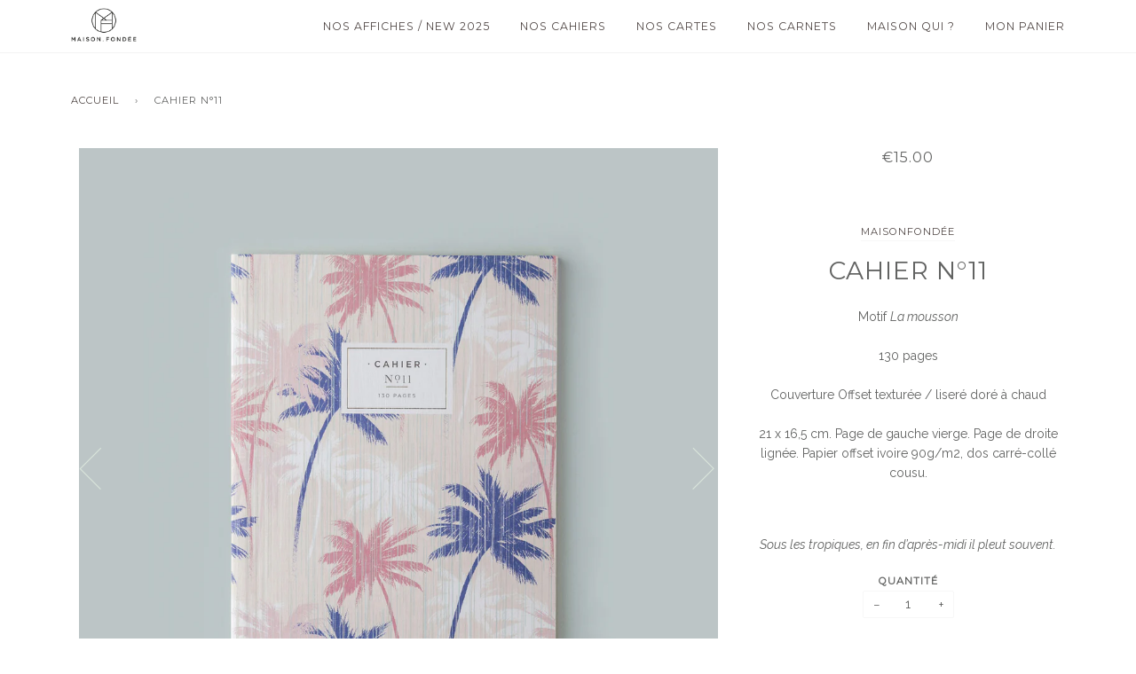

--- FILE ---
content_type: text/html; charset=utf-8
request_url: https://maisonfondee.net/products/cahier-n-11
body_size: 14524
content:
<!doctype html>
<!--[if lt IE 7]><html class="no-js lt-ie9 lt-ie8 lt-ie7" lang="en"> <![endif]-->
<!--[if IE 7]><html class="no-js lt-ie9 lt-ie8" lang="en"> <![endif]-->
<!--[if IE 8]><html class="no-js lt-ie9" lang="en"> <![endif]-->
<!--[if IE 9 ]><html class="ie9 no-js"> <![endif]-->
<!--[if (gt IE 9)|!(IE)]><!--> <html class="no-js"> <!--<![endif]-->
<head>

  <!-- ======================= Pipeline Theme V3.0 ========================= -->
  <meta charset="utf-8">
  <meta http-equiv="X-UA-Compatible" content="IE=edge,chrome=1">

  
    <link rel="shortcut icon" href="//maisonfondee.net/cdn/shop/files/LOGO-MSNFNDblanc_32x32.png?v=1613704653" type="image/png">
  

  <!-- Title and description ================================================ -->
  <title>
  Cahier N°11 &ndash; maisonfondée
  </title>

  
  <meta name="description" content="Motif La mousson - 130 pages - Couverture Offset texturée / liseré doré à chaud 21 x 16,5 cm. Page de gauche vierge. Page de droite lignée. Papier offset ivoire">
  

  <!-- Product meta ========================================================= -->
  <!-- /snippets/social-meta-tags.liquid -->


  <meta property="og:type" content="product">
  <meta property="og:title" content="Cahier N°11">
  
  <meta property="og:image" content="http://maisonfondee.net/cdn/shop/products/CAHIER-11-SQUARE-WEB_grande.jpg?v=1511707786">
  <meta property="og:image:secure_url" content="https://maisonfondee.net/cdn/shop/products/CAHIER-11-SQUARE-WEB_grande.jpg?v=1511707786">
  
  <meta property="og:image" content="http://maisonfondee.net/cdn/shop/products/CAHIER-11-close-up_grande.jpg?v=1511707788">
  <meta property="og:image:secure_url" content="https://maisonfondee.net/cdn/shop/products/CAHIER-11-close-up_grande.jpg?v=1511707788">
  
  <meta property="og:image" content="http://maisonfondee.net/cdn/shop/products/N11-1_grande.jpg?v=1511707789">
  <meta property="og:image:secure_url" content="https://maisonfondee.net/cdn/shop/products/N11-1_grande.jpg?v=1511707789">
  
  <meta property="og:price:amount" content="15.00">
  <meta property="og:price:currency" content="EUR">


  <meta property="og:description" content="Motif La mousson - 130 pages - Couverture Offset texturée / liseré doré à chaud 21 x 16,5 cm. Page de gauche vierge. Page de droite lignée. Papier offset ivoire">

  <meta property="og:url" content="https://maisonfondee.net/products/cahier-n-11">
  <meta property="og:site_name" content="maisonfondée">







  <meta name="twitter:card" content="product">
  <meta name="twitter:title" content="Cahier N°11">
  <meta name="twitter:description" content="Motif La mousson130 pagesCouverture Offset texturée / liseré doré à chaud21 x 16,5 cm. Page de gauche vierge. Page de droite lignée. Papier offset ivoire 90g/m2, dos carré-collé cousu.
Sous les tropiques, en fin d’après-midi il pleut souvent.">
  <meta name="twitter:image" content="https://maisonfondee.net/cdn/shop/products/CAHIER-11-SQUARE-WEB_medium.jpg?v=1511707786">
  <meta name="twitter:image:width" content="240">
  <meta name="twitter:image:height" content="240">
  <meta name="twitter:label1" content="Price">
  
  <meta name="twitter:data1" content="€15.00 EUR">
  
  <meta name="twitter:label2" content="Brand">
  <meta name="twitter:data2" content="maisonfondée">
  



  <!-- Helpers ============================================================== -->
  <link rel="canonical" href="https://maisonfondee.net/products/cahier-n-11">
  <meta name="viewport" content="width=device-width,initial-scale=1">
  <meta name="theme-color" content="#514846">

  <!-- CSS ================================================================== -->
  <link href="//maisonfondee.net/cdn/shop/t/4/assets/style.scss.css?v=90678026883763057151696160135" rel="stylesheet" type="text/css" media="all" />

  <!-- Modernizr ============================================================ -->
  <script src="//maisonfondee.net/cdn/shop/t/4/assets/modernizr.min.js?v=137617515274177302221509053344" type="text/javascript"></script>

  <!-- jQuery v2.2.3 ======================================================== -->
  <script src="//maisonfondee.net/cdn/shop/t/4/assets/jquery.min.js?v=58211863146907186831509053344" type="text/javascript"></script>

  <!-- /snippets/oldIE-js.liquid -->


<!--[if lt IE 9]>
<script src="//cdnjs.cloudflare.com/ajax/libs/html5shiv/3.7.2/html5shiv.min.js" type="text/javascript"></script>
<script src="//maisonfondee.net/cdn/shop/t/4/assets/respond.min.js?v=52248677837542619231509053345" type="text/javascript"></script>
<script src="//maisonfondee.net/cdn/shop/t/4/assets/background_size_emu.js?v=20512233629963367491509053343" type="text/javascript"></script>
<link href="//maisonfondee.net/cdn/shop/t/4/assets/respond-proxy.html" id="respond-proxy" rel="respond-proxy" />
<link href="//maisonfondee.net/search?q=f20690d20256c3ca59f1f724923597f6" id="respond-redirect" rel="respond-redirect" />
<script src="//maisonfondee.net/search?q=f20690d20256c3ca59f1f724923597f6" type="text/javascript"></script>
<![endif]-->



  <script>
    var theme = {
      strings: {
        addToCart: "Ajouter au panier",
        soldOut: "Épuisé",
        unavailable: "Non disponible"
      },
      moneyFormat: "€{{amount}}"
    }
  </script>

  
  

  <!-- /snippets/fonts.liquid -->

<script src="//maisonfondee.net/cdn/shop/t/4/assets/webfont.js?v=30949158316048555571509053345" type="text/javascript"></script>
<script type="text/javascript">
  WebFont.load({
    google: {
      families:
        
        
        ["Raleway:400,400italic,700,700italic:latin","Montserrat:400:latin"]
    },
    timeout: 5000
  });
</script>



  <!-- Header hook for plugins ============================================== -->
  <script>window.performance && window.performance.mark && window.performance.mark('shopify.content_for_header.start');</script><meta id="shopify-digital-wallet" name="shopify-digital-wallet" content="/19174407/digital_wallets/dialog">
<meta name="shopify-checkout-api-token" content="5792d3c3e9227c42d472f2c5bc6eb2d0">
<meta id="in-context-paypal-metadata" data-shop-id="19174407" data-venmo-supported="false" data-environment="production" data-locale="fr_FR" data-paypal-v4="true" data-currency="EUR">
<link rel="alternate" hreflang="x-default" href="https://maisonfondee.net/products/cahier-n-11">
<link rel="alternate" hreflang="fr" href="https://maisonfondee.net/products/cahier-n-11">
<link rel="alternate" hreflang="fr-BE" href="https://maisonfondee.net/fr-be/products/cahier-n-11">
<link rel="alternate" type="application/json+oembed" href="https://maisonfondee.net/products/cahier-n-11.oembed">
<script async="async" src="/checkouts/internal/preloads.js?locale=fr-FR"></script>
<script id="shopify-features" type="application/json">{"accessToken":"5792d3c3e9227c42d472f2c5bc6eb2d0","betas":["rich-media-storefront-analytics"],"domain":"maisonfondee.net","predictiveSearch":true,"shopId":19174407,"locale":"fr"}</script>
<script>var Shopify = Shopify || {};
Shopify.shop = "maisonfondee.myshopify.com";
Shopify.locale = "fr";
Shopify.currency = {"active":"EUR","rate":"1.0"};
Shopify.country = "FR";
Shopify.theme = {"name":"Pipeline V3","id":181469200,"schema_name":"Pipeline","schema_version":"3.0","theme_store_id":739,"role":"main"};
Shopify.theme.handle = "null";
Shopify.theme.style = {"id":null,"handle":null};
Shopify.cdnHost = "maisonfondee.net/cdn";
Shopify.routes = Shopify.routes || {};
Shopify.routes.root = "/";</script>
<script type="module">!function(o){(o.Shopify=o.Shopify||{}).modules=!0}(window);</script>
<script>!function(o){function n(){var o=[];function n(){o.push(Array.prototype.slice.apply(arguments))}return n.q=o,n}var t=o.Shopify=o.Shopify||{};t.loadFeatures=n(),t.autoloadFeatures=n()}(window);</script>
<script id="shop-js-analytics" type="application/json">{"pageType":"product"}</script>
<script defer="defer" async type="module" src="//maisonfondee.net/cdn/shopifycloud/shop-js/modules/v2/client.init-shop-cart-sync_BcDpqI9l.fr.esm.js"></script>
<script defer="defer" async type="module" src="//maisonfondee.net/cdn/shopifycloud/shop-js/modules/v2/chunk.common_a1Rf5Dlz.esm.js"></script>
<script defer="defer" async type="module" src="//maisonfondee.net/cdn/shopifycloud/shop-js/modules/v2/chunk.modal_Djra7sW9.esm.js"></script>
<script type="module">
  await import("//maisonfondee.net/cdn/shopifycloud/shop-js/modules/v2/client.init-shop-cart-sync_BcDpqI9l.fr.esm.js");
await import("//maisonfondee.net/cdn/shopifycloud/shop-js/modules/v2/chunk.common_a1Rf5Dlz.esm.js");
await import("//maisonfondee.net/cdn/shopifycloud/shop-js/modules/v2/chunk.modal_Djra7sW9.esm.js");

  window.Shopify.SignInWithShop?.initShopCartSync?.({"fedCMEnabled":true,"windoidEnabled":true});

</script>
<script>(function() {
  var isLoaded = false;
  function asyncLoad() {
    if (isLoaded) return;
    isLoaded = true;
    var urls = ["https:\/\/shopify.covet.pics\/covet-pics-widget-inject.js?shop=maisonfondee.myshopify.com"];
    for (var i = 0; i < urls.length; i++) {
      var s = document.createElement('script');
      s.type = 'text/javascript';
      s.async = true;
      s.src = urls[i];
      var x = document.getElementsByTagName('script')[0];
      x.parentNode.insertBefore(s, x);
    }
  };
  if(window.attachEvent) {
    window.attachEvent('onload', asyncLoad);
  } else {
    window.addEventListener('load', asyncLoad, false);
  }
})();</script>
<script id="__st">var __st={"a":19174407,"offset":3600,"reqid":"90d52df6-2ab7-4f56-96b2-e5f3bbb25f60-1769229407","pageurl":"maisonfondee.net\/products\/cahier-n-11","u":"111a890b72cc","p":"product","rtyp":"product","rid":40378859536};</script>
<script>window.ShopifyPaypalV4VisibilityTracking = true;</script>
<script id="captcha-bootstrap">!function(){'use strict';const t='contact',e='account',n='new_comment',o=[[t,t],['blogs',n],['comments',n],[t,'customer']],c=[[e,'customer_login'],[e,'guest_login'],[e,'recover_customer_password'],[e,'create_customer']],r=t=>t.map((([t,e])=>`form[action*='/${t}']:not([data-nocaptcha='true']) input[name='form_type'][value='${e}']`)).join(','),a=t=>()=>t?[...document.querySelectorAll(t)].map((t=>t.form)):[];function s(){const t=[...o],e=r(t);return a(e)}const i='password',u='form_key',d=['recaptcha-v3-token','g-recaptcha-response','h-captcha-response',i],f=()=>{try{return window.sessionStorage}catch{return}},m='__shopify_v',_=t=>t.elements[u];function p(t,e,n=!1){try{const o=window.sessionStorage,c=JSON.parse(o.getItem(e)),{data:r}=function(t){const{data:e,action:n}=t;return t[m]||n?{data:e,action:n}:{data:t,action:n}}(c);for(const[e,n]of Object.entries(r))t.elements[e]&&(t.elements[e].value=n);n&&o.removeItem(e)}catch(o){console.error('form repopulation failed',{error:o})}}const l='form_type',E='cptcha';function T(t){t.dataset[E]=!0}const w=window,h=w.document,L='Shopify',v='ce_forms',y='captcha';let A=!1;((t,e)=>{const n=(g='f06e6c50-85a8-45c8-87d0-21a2b65856fe',I='https://cdn.shopify.com/shopifycloud/storefront-forms-hcaptcha/ce_storefront_forms_captcha_hcaptcha.v1.5.2.iife.js',D={infoText:'Protégé par hCaptcha',privacyText:'Confidentialité',termsText:'Conditions'},(t,e,n)=>{const o=w[L][v],c=o.bindForm;if(c)return c(t,g,e,D).then(n);var r;o.q.push([[t,g,e,D],n]),r=I,A||(h.body.append(Object.assign(h.createElement('script'),{id:'captcha-provider',async:!0,src:r})),A=!0)});var g,I,D;w[L]=w[L]||{},w[L][v]=w[L][v]||{},w[L][v].q=[],w[L][y]=w[L][y]||{},w[L][y].protect=function(t,e){n(t,void 0,e),T(t)},Object.freeze(w[L][y]),function(t,e,n,w,h,L){const[v,y,A,g]=function(t,e,n){const i=e?o:[],u=t?c:[],d=[...i,...u],f=r(d),m=r(i),_=r(d.filter((([t,e])=>n.includes(e))));return[a(f),a(m),a(_),s()]}(w,h,L),I=t=>{const e=t.target;return e instanceof HTMLFormElement?e:e&&e.form},D=t=>v().includes(t);t.addEventListener('submit',(t=>{const e=I(t);if(!e)return;const n=D(e)&&!e.dataset.hcaptchaBound&&!e.dataset.recaptchaBound,o=_(e),c=g().includes(e)&&(!o||!o.value);(n||c)&&t.preventDefault(),c&&!n&&(function(t){try{if(!f())return;!function(t){const e=f();if(!e)return;const n=_(t);if(!n)return;const o=n.value;o&&e.removeItem(o)}(t);const e=Array.from(Array(32),(()=>Math.random().toString(36)[2])).join('');!function(t,e){_(t)||t.append(Object.assign(document.createElement('input'),{type:'hidden',name:u})),t.elements[u].value=e}(t,e),function(t,e){const n=f();if(!n)return;const o=[...t.querySelectorAll(`input[type='${i}']`)].map((({name:t})=>t)),c=[...d,...o],r={};for(const[a,s]of new FormData(t).entries())c.includes(a)||(r[a]=s);n.setItem(e,JSON.stringify({[m]:1,action:t.action,data:r}))}(t,e)}catch(e){console.error('failed to persist form',e)}}(e),e.submit())}));const S=(t,e)=>{t&&!t.dataset[E]&&(n(t,e.some((e=>e===t))),T(t))};for(const o of['focusin','change'])t.addEventListener(o,(t=>{const e=I(t);D(e)&&S(e,y())}));const B=e.get('form_key'),M=e.get(l),P=B&&M;t.addEventListener('DOMContentLoaded',(()=>{const t=y();if(P)for(const e of t)e.elements[l].value===M&&p(e,B);[...new Set([...A(),...v().filter((t=>'true'===t.dataset.shopifyCaptcha))])].forEach((e=>S(e,t)))}))}(h,new URLSearchParams(w.location.search),n,t,e,['guest_login'])})(!0,!0)}();</script>
<script integrity="sha256-4kQ18oKyAcykRKYeNunJcIwy7WH5gtpwJnB7kiuLZ1E=" data-source-attribution="shopify.loadfeatures" defer="defer" src="//maisonfondee.net/cdn/shopifycloud/storefront/assets/storefront/load_feature-a0a9edcb.js" crossorigin="anonymous"></script>
<script data-source-attribution="shopify.dynamic_checkout.dynamic.init">var Shopify=Shopify||{};Shopify.PaymentButton=Shopify.PaymentButton||{isStorefrontPortableWallets:!0,init:function(){window.Shopify.PaymentButton.init=function(){};var t=document.createElement("script");t.src="https://maisonfondee.net/cdn/shopifycloud/portable-wallets/latest/portable-wallets.fr.js",t.type="module",document.head.appendChild(t)}};
</script>
<script data-source-attribution="shopify.dynamic_checkout.buyer_consent">
  function portableWalletsHideBuyerConsent(e){var t=document.getElementById("shopify-buyer-consent"),n=document.getElementById("shopify-subscription-policy-button");t&&n&&(t.classList.add("hidden"),t.setAttribute("aria-hidden","true"),n.removeEventListener("click",e))}function portableWalletsShowBuyerConsent(e){var t=document.getElementById("shopify-buyer-consent"),n=document.getElementById("shopify-subscription-policy-button");t&&n&&(t.classList.remove("hidden"),t.removeAttribute("aria-hidden"),n.addEventListener("click",e))}window.Shopify?.PaymentButton&&(window.Shopify.PaymentButton.hideBuyerConsent=portableWalletsHideBuyerConsent,window.Shopify.PaymentButton.showBuyerConsent=portableWalletsShowBuyerConsent);
</script>
<script data-source-attribution="shopify.dynamic_checkout.cart.bootstrap">document.addEventListener("DOMContentLoaded",(function(){function t(){return document.querySelector("shopify-accelerated-checkout-cart, shopify-accelerated-checkout")}if(t())Shopify.PaymentButton.init();else{new MutationObserver((function(e,n){t()&&(Shopify.PaymentButton.init(),n.disconnect())})).observe(document.body,{childList:!0,subtree:!0})}}));
</script>
<link id="shopify-accelerated-checkout-styles" rel="stylesheet" media="screen" href="https://maisonfondee.net/cdn/shopifycloud/portable-wallets/latest/accelerated-checkout-backwards-compat.css" crossorigin="anonymous">
<style id="shopify-accelerated-checkout-cart">
        #shopify-buyer-consent {
  margin-top: 1em;
  display: inline-block;
  width: 100%;
}

#shopify-buyer-consent.hidden {
  display: none;
}

#shopify-subscription-policy-button {
  background: none;
  border: none;
  padding: 0;
  text-decoration: underline;
  font-size: inherit;
  cursor: pointer;
}

#shopify-subscription-policy-button::before {
  box-shadow: none;
}

      </style>

<script>window.performance && window.performance.mark && window.performance.mark('shopify.content_for_header.end');</script>
<link href="https://monorail-edge.shopifysvc.com" rel="dns-prefetch">
<script>(function(){if ("sendBeacon" in navigator && "performance" in window) {try {var session_token_from_headers = performance.getEntriesByType('navigation')[0].serverTiming.find(x => x.name == '_s').description;} catch {var session_token_from_headers = undefined;}var session_cookie_matches = document.cookie.match(/_shopify_s=([^;]*)/);var session_token_from_cookie = session_cookie_matches && session_cookie_matches.length === 2 ? session_cookie_matches[1] : "";var session_token = session_token_from_headers || session_token_from_cookie || "";function handle_abandonment_event(e) {var entries = performance.getEntries().filter(function(entry) {return /monorail-edge.shopifysvc.com/.test(entry.name);});if (!window.abandonment_tracked && entries.length === 0) {window.abandonment_tracked = true;var currentMs = Date.now();var navigation_start = performance.timing.navigationStart;var payload = {shop_id: 19174407,url: window.location.href,navigation_start,duration: currentMs - navigation_start,session_token,page_type: "product"};window.navigator.sendBeacon("https://monorail-edge.shopifysvc.com/v1/produce", JSON.stringify({schema_id: "online_store_buyer_site_abandonment/1.1",payload: payload,metadata: {event_created_at_ms: currentMs,event_sent_at_ms: currentMs}}));}}window.addEventListener('pagehide', handle_abandonment_event);}}());</script>
<script id="web-pixels-manager-setup">(function e(e,d,r,n,o){if(void 0===o&&(o={}),!Boolean(null===(a=null===(i=window.Shopify)||void 0===i?void 0:i.analytics)||void 0===a?void 0:a.replayQueue)){var i,a;window.Shopify=window.Shopify||{};var t=window.Shopify;t.analytics=t.analytics||{};var s=t.analytics;s.replayQueue=[],s.publish=function(e,d,r){return s.replayQueue.push([e,d,r]),!0};try{self.performance.mark("wpm:start")}catch(e){}var l=function(){var e={modern:/Edge?\/(1{2}[4-9]|1[2-9]\d|[2-9]\d{2}|\d{4,})\.\d+(\.\d+|)|Firefox\/(1{2}[4-9]|1[2-9]\d|[2-9]\d{2}|\d{4,})\.\d+(\.\d+|)|Chrom(ium|e)\/(9{2}|\d{3,})\.\d+(\.\d+|)|(Maci|X1{2}).+ Version\/(15\.\d+|(1[6-9]|[2-9]\d|\d{3,})\.\d+)([,.]\d+|)( \(\w+\)|)( Mobile\/\w+|) Safari\/|Chrome.+OPR\/(9{2}|\d{3,})\.\d+\.\d+|(CPU[ +]OS|iPhone[ +]OS|CPU[ +]iPhone|CPU IPhone OS|CPU iPad OS)[ +]+(15[._]\d+|(1[6-9]|[2-9]\d|\d{3,})[._]\d+)([._]\d+|)|Android:?[ /-](13[3-9]|1[4-9]\d|[2-9]\d{2}|\d{4,})(\.\d+|)(\.\d+|)|Android.+Firefox\/(13[5-9]|1[4-9]\d|[2-9]\d{2}|\d{4,})\.\d+(\.\d+|)|Android.+Chrom(ium|e)\/(13[3-9]|1[4-9]\d|[2-9]\d{2}|\d{4,})\.\d+(\.\d+|)|SamsungBrowser\/([2-9]\d|\d{3,})\.\d+/,legacy:/Edge?\/(1[6-9]|[2-9]\d|\d{3,})\.\d+(\.\d+|)|Firefox\/(5[4-9]|[6-9]\d|\d{3,})\.\d+(\.\d+|)|Chrom(ium|e)\/(5[1-9]|[6-9]\d|\d{3,})\.\d+(\.\d+|)([\d.]+$|.*Safari\/(?![\d.]+ Edge\/[\d.]+$))|(Maci|X1{2}).+ Version\/(10\.\d+|(1[1-9]|[2-9]\d|\d{3,})\.\d+)([,.]\d+|)( \(\w+\)|)( Mobile\/\w+|) Safari\/|Chrome.+OPR\/(3[89]|[4-9]\d|\d{3,})\.\d+\.\d+|(CPU[ +]OS|iPhone[ +]OS|CPU[ +]iPhone|CPU IPhone OS|CPU iPad OS)[ +]+(10[._]\d+|(1[1-9]|[2-9]\d|\d{3,})[._]\d+)([._]\d+|)|Android:?[ /-](13[3-9]|1[4-9]\d|[2-9]\d{2}|\d{4,})(\.\d+|)(\.\d+|)|Mobile Safari.+OPR\/([89]\d|\d{3,})\.\d+\.\d+|Android.+Firefox\/(13[5-9]|1[4-9]\d|[2-9]\d{2}|\d{4,})\.\d+(\.\d+|)|Android.+Chrom(ium|e)\/(13[3-9]|1[4-9]\d|[2-9]\d{2}|\d{4,})\.\d+(\.\d+|)|Android.+(UC? ?Browser|UCWEB|U3)[ /]?(15\.([5-9]|\d{2,})|(1[6-9]|[2-9]\d|\d{3,})\.\d+)\.\d+|SamsungBrowser\/(5\.\d+|([6-9]|\d{2,})\.\d+)|Android.+MQ{2}Browser\/(14(\.(9|\d{2,})|)|(1[5-9]|[2-9]\d|\d{3,})(\.\d+|))(\.\d+|)|K[Aa][Ii]OS\/(3\.\d+|([4-9]|\d{2,})\.\d+)(\.\d+|)/},d=e.modern,r=e.legacy,n=navigator.userAgent;return n.match(d)?"modern":n.match(r)?"legacy":"unknown"}(),u="modern"===l?"modern":"legacy",c=(null!=n?n:{modern:"",legacy:""})[u],f=function(e){return[e.baseUrl,"/wpm","/b",e.hashVersion,"modern"===e.buildTarget?"m":"l",".js"].join("")}({baseUrl:d,hashVersion:r,buildTarget:u}),m=function(e){var d=e.version,r=e.bundleTarget,n=e.surface,o=e.pageUrl,i=e.monorailEndpoint;return{emit:function(e){var a=e.status,t=e.errorMsg,s=(new Date).getTime(),l=JSON.stringify({metadata:{event_sent_at_ms:s},events:[{schema_id:"web_pixels_manager_load/3.1",payload:{version:d,bundle_target:r,page_url:o,status:a,surface:n,error_msg:t},metadata:{event_created_at_ms:s}}]});if(!i)return console&&console.warn&&console.warn("[Web Pixels Manager] No Monorail endpoint provided, skipping logging."),!1;try{return self.navigator.sendBeacon.bind(self.navigator)(i,l)}catch(e){}var u=new XMLHttpRequest;try{return u.open("POST",i,!0),u.setRequestHeader("Content-Type","text/plain"),u.send(l),!0}catch(e){return console&&console.warn&&console.warn("[Web Pixels Manager] Got an unhandled error while logging to Monorail."),!1}}}}({version:r,bundleTarget:l,surface:e.surface,pageUrl:self.location.href,monorailEndpoint:e.monorailEndpoint});try{o.browserTarget=l,function(e){var d=e.src,r=e.async,n=void 0===r||r,o=e.onload,i=e.onerror,a=e.sri,t=e.scriptDataAttributes,s=void 0===t?{}:t,l=document.createElement("script"),u=document.querySelector("head"),c=document.querySelector("body");if(l.async=n,l.src=d,a&&(l.integrity=a,l.crossOrigin="anonymous"),s)for(var f in s)if(Object.prototype.hasOwnProperty.call(s,f))try{l.dataset[f]=s[f]}catch(e){}if(o&&l.addEventListener("load",o),i&&l.addEventListener("error",i),u)u.appendChild(l);else{if(!c)throw new Error("Did not find a head or body element to append the script");c.appendChild(l)}}({src:f,async:!0,onload:function(){if(!function(){var e,d;return Boolean(null===(d=null===(e=window.Shopify)||void 0===e?void 0:e.analytics)||void 0===d?void 0:d.initialized)}()){var d=window.webPixelsManager.init(e)||void 0;if(d){var r=window.Shopify.analytics;r.replayQueue.forEach((function(e){var r=e[0],n=e[1],o=e[2];d.publishCustomEvent(r,n,o)})),r.replayQueue=[],r.publish=d.publishCustomEvent,r.visitor=d.visitor,r.initialized=!0}}},onerror:function(){return m.emit({status:"failed",errorMsg:"".concat(f," has failed to load")})},sri:function(e){var d=/^sha384-[A-Za-z0-9+/=]+$/;return"string"==typeof e&&d.test(e)}(c)?c:"",scriptDataAttributes:o}),m.emit({status:"loading"})}catch(e){m.emit({status:"failed",errorMsg:(null==e?void 0:e.message)||"Unknown error"})}}})({shopId: 19174407,storefrontBaseUrl: "https://maisonfondee.net",extensionsBaseUrl: "https://extensions.shopifycdn.com/cdn/shopifycloud/web-pixels-manager",monorailEndpoint: "https://monorail-edge.shopifysvc.com/unstable/produce_batch",surface: "storefront-renderer",enabledBetaFlags: ["2dca8a86"],webPixelsConfigList: [{"id":"shopify-app-pixel","configuration":"{}","eventPayloadVersion":"v1","runtimeContext":"STRICT","scriptVersion":"0450","apiClientId":"shopify-pixel","type":"APP","privacyPurposes":["ANALYTICS","MARKETING"]},{"id":"shopify-custom-pixel","eventPayloadVersion":"v1","runtimeContext":"LAX","scriptVersion":"0450","apiClientId":"shopify-pixel","type":"CUSTOM","privacyPurposes":["ANALYTICS","MARKETING"]}],isMerchantRequest: false,initData: {"shop":{"name":"maisonfondée","paymentSettings":{"currencyCode":"EUR"},"myshopifyDomain":"maisonfondee.myshopify.com","countryCode":"FR","storefrontUrl":"https:\/\/maisonfondee.net"},"customer":null,"cart":null,"checkout":null,"productVariants":[{"price":{"amount":15.0,"currencyCode":"EUR"},"product":{"title":"Cahier N°11","vendor":"maisonfondée","id":"40378859536","untranslatedTitle":"Cahier N°11","url":"\/products\/cahier-n-11","type":"Cahier"},"id":"339268239376","image":{"src":"\/\/maisonfondee.net\/cdn\/shop\/products\/CAHIER-11-SQUARE-WEB.jpg?v=1511707786"},"sku":"","title":"Default Title","untranslatedTitle":"Default Title"}],"purchasingCompany":null},},"https://maisonfondee.net/cdn","fcfee988w5aeb613cpc8e4bc33m6693e112",{"modern":"","legacy":""},{"shopId":"19174407","storefrontBaseUrl":"https:\/\/maisonfondee.net","extensionBaseUrl":"https:\/\/extensions.shopifycdn.com\/cdn\/shopifycloud\/web-pixels-manager","surface":"storefront-renderer","enabledBetaFlags":"[\"2dca8a86\"]","isMerchantRequest":"false","hashVersion":"fcfee988w5aeb613cpc8e4bc33m6693e112","publish":"custom","events":"[[\"page_viewed\",{}],[\"product_viewed\",{\"productVariant\":{\"price\":{\"amount\":15.0,\"currencyCode\":\"EUR\"},\"product\":{\"title\":\"Cahier N°11\",\"vendor\":\"maisonfondée\",\"id\":\"40378859536\",\"untranslatedTitle\":\"Cahier N°11\",\"url\":\"\/products\/cahier-n-11\",\"type\":\"Cahier\"},\"id\":\"339268239376\",\"image\":{\"src\":\"\/\/maisonfondee.net\/cdn\/shop\/products\/CAHIER-11-SQUARE-WEB.jpg?v=1511707786\"},\"sku\":\"\",\"title\":\"Default Title\",\"untranslatedTitle\":\"Default Title\"}}]]"});</script><script>
  window.ShopifyAnalytics = window.ShopifyAnalytics || {};
  window.ShopifyAnalytics.meta = window.ShopifyAnalytics.meta || {};
  window.ShopifyAnalytics.meta.currency = 'EUR';
  var meta = {"product":{"id":40378859536,"gid":"gid:\/\/shopify\/Product\/40378859536","vendor":"maisonfondée","type":"Cahier","handle":"cahier-n-11","variants":[{"id":339268239376,"price":1500,"name":"Cahier N°11","public_title":null,"sku":""}],"remote":false},"page":{"pageType":"product","resourceType":"product","resourceId":40378859536,"requestId":"90d52df6-2ab7-4f56-96b2-e5f3bbb25f60-1769229407"}};
  for (var attr in meta) {
    window.ShopifyAnalytics.meta[attr] = meta[attr];
  }
</script>
<script class="analytics">
  (function () {
    var customDocumentWrite = function(content) {
      var jquery = null;

      if (window.jQuery) {
        jquery = window.jQuery;
      } else if (window.Checkout && window.Checkout.$) {
        jquery = window.Checkout.$;
      }

      if (jquery) {
        jquery('body').append(content);
      }
    };

    var hasLoggedConversion = function(token) {
      if (token) {
        return document.cookie.indexOf('loggedConversion=' + token) !== -1;
      }
      return false;
    }

    var setCookieIfConversion = function(token) {
      if (token) {
        var twoMonthsFromNow = new Date(Date.now());
        twoMonthsFromNow.setMonth(twoMonthsFromNow.getMonth() + 2);

        document.cookie = 'loggedConversion=' + token + '; expires=' + twoMonthsFromNow;
      }
    }

    var trekkie = window.ShopifyAnalytics.lib = window.trekkie = window.trekkie || [];
    if (trekkie.integrations) {
      return;
    }
    trekkie.methods = [
      'identify',
      'page',
      'ready',
      'track',
      'trackForm',
      'trackLink'
    ];
    trekkie.factory = function(method) {
      return function() {
        var args = Array.prototype.slice.call(arguments);
        args.unshift(method);
        trekkie.push(args);
        return trekkie;
      };
    };
    for (var i = 0; i < trekkie.methods.length; i++) {
      var key = trekkie.methods[i];
      trekkie[key] = trekkie.factory(key);
    }
    trekkie.load = function(config) {
      trekkie.config = config || {};
      trekkie.config.initialDocumentCookie = document.cookie;
      var first = document.getElementsByTagName('script')[0];
      var script = document.createElement('script');
      script.type = 'text/javascript';
      script.onerror = function(e) {
        var scriptFallback = document.createElement('script');
        scriptFallback.type = 'text/javascript';
        scriptFallback.onerror = function(error) {
                var Monorail = {
      produce: function produce(monorailDomain, schemaId, payload) {
        var currentMs = new Date().getTime();
        var event = {
          schema_id: schemaId,
          payload: payload,
          metadata: {
            event_created_at_ms: currentMs,
            event_sent_at_ms: currentMs
          }
        };
        return Monorail.sendRequest("https://" + monorailDomain + "/v1/produce", JSON.stringify(event));
      },
      sendRequest: function sendRequest(endpointUrl, payload) {
        // Try the sendBeacon API
        if (window && window.navigator && typeof window.navigator.sendBeacon === 'function' && typeof window.Blob === 'function' && !Monorail.isIos12()) {
          var blobData = new window.Blob([payload], {
            type: 'text/plain'
          });

          if (window.navigator.sendBeacon(endpointUrl, blobData)) {
            return true;
          } // sendBeacon was not successful

        } // XHR beacon

        var xhr = new XMLHttpRequest();

        try {
          xhr.open('POST', endpointUrl);
          xhr.setRequestHeader('Content-Type', 'text/plain');
          xhr.send(payload);
        } catch (e) {
          console.log(e);
        }

        return false;
      },
      isIos12: function isIos12() {
        return window.navigator.userAgent.lastIndexOf('iPhone; CPU iPhone OS 12_') !== -1 || window.navigator.userAgent.lastIndexOf('iPad; CPU OS 12_') !== -1;
      }
    };
    Monorail.produce('monorail-edge.shopifysvc.com',
      'trekkie_storefront_load_errors/1.1',
      {shop_id: 19174407,
      theme_id: 181469200,
      app_name: "storefront",
      context_url: window.location.href,
      source_url: "//maisonfondee.net/cdn/s/trekkie.storefront.8d95595f799fbf7e1d32231b9a28fd43b70c67d3.min.js"});

        };
        scriptFallback.async = true;
        scriptFallback.src = '//maisonfondee.net/cdn/s/trekkie.storefront.8d95595f799fbf7e1d32231b9a28fd43b70c67d3.min.js';
        first.parentNode.insertBefore(scriptFallback, first);
      };
      script.async = true;
      script.src = '//maisonfondee.net/cdn/s/trekkie.storefront.8d95595f799fbf7e1d32231b9a28fd43b70c67d3.min.js';
      first.parentNode.insertBefore(script, first);
    };
    trekkie.load(
      {"Trekkie":{"appName":"storefront","development":false,"defaultAttributes":{"shopId":19174407,"isMerchantRequest":null,"themeId":181469200,"themeCityHash":"11086341658875542953","contentLanguage":"fr","currency":"EUR","eventMetadataId":"723fd72c-f864-44c3-bb9c-118538b2cab9"},"isServerSideCookieWritingEnabled":true,"monorailRegion":"shop_domain","enabledBetaFlags":["65f19447"]},"Session Attribution":{},"S2S":{"facebookCapiEnabled":false,"source":"trekkie-storefront-renderer","apiClientId":580111}}
    );

    var loaded = false;
    trekkie.ready(function() {
      if (loaded) return;
      loaded = true;

      window.ShopifyAnalytics.lib = window.trekkie;

      var originalDocumentWrite = document.write;
      document.write = customDocumentWrite;
      try { window.ShopifyAnalytics.merchantGoogleAnalytics.call(this); } catch(error) {};
      document.write = originalDocumentWrite;

      window.ShopifyAnalytics.lib.page(null,{"pageType":"product","resourceType":"product","resourceId":40378859536,"requestId":"90d52df6-2ab7-4f56-96b2-e5f3bbb25f60-1769229407","shopifyEmitted":true});

      var match = window.location.pathname.match(/checkouts\/(.+)\/(thank_you|post_purchase)/)
      var token = match? match[1]: undefined;
      if (!hasLoggedConversion(token)) {
        setCookieIfConversion(token);
        window.ShopifyAnalytics.lib.track("Viewed Product",{"currency":"EUR","variantId":339268239376,"productId":40378859536,"productGid":"gid:\/\/shopify\/Product\/40378859536","name":"Cahier N°11","price":"15.00","sku":"","brand":"maisonfondée","variant":null,"category":"Cahier","nonInteraction":true,"remote":false},undefined,undefined,{"shopifyEmitted":true});
      window.ShopifyAnalytics.lib.track("monorail:\/\/trekkie_storefront_viewed_product\/1.1",{"currency":"EUR","variantId":339268239376,"productId":40378859536,"productGid":"gid:\/\/shopify\/Product\/40378859536","name":"Cahier N°11","price":"15.00","sku":"","brand":"maisonfondée","variant":null,"category":"Cahier","nonInteraction":true,"remote":false,"referer":"https:\/\/maisonfondee.net\/products\/cahier-n-11"});
      }
    });


        var eventsListenerScript = document.createElement('script');
        eventsListenerScript.async = true;
        eventsListenerScript.src = "//maisonfondee.net/cdn/shopifycloud/storefront/assets/shop_events_listener-3da45d37.js";
        document.getElementsByTagName('head')[0].appendChild(eventsListenerScript);

})();</script>
<script
  defer
  src="https://maisonfondee.net/cdn/shopifycloud/perf-kit/shopify-perf-kit-3.0.4.min.js"
  data-application="storefront-renderer"
  data-shop-id="19174407"
  data-render-region="gcp-us-east1"
  data-page-type="product"
  data-theme-instance-id="181469200"
  data-theme-name="Pipeline"
  data-theme-version="3.0"
  data-monorail-region="shop_domain"
  data-resource-timing-sampling-rate="10"
  data-shs="true"
  data-shs-beacon="true"
  data-shs-export-with-fetch="true"
  data-shs-logs-sample-rate="1"
  data-shs-beacon-endpoint="https://maisonfondee.net/api/collect"
></script>
</head>

<body id="cahier-n-11" class="template-product" >

  <div id="shopify-section-header" class="shopify-section"><div class="header__wrapper" data-section-id="header" data-section-type="header">

  

  <header class="site-header header--small" role="banner">
    <div class="wrapper">
      <div class="nav--desktop">
        <div class="mobile-wrapper">
  <div class="header-cart__wrapper">
    <a href="/cart" class="CartToggle header-cart"></a>
    <span class="header-cart__bubble cartCount hidden-count"></span>
  </div>
  <div class="logo-wrapper logo-wrapper--image">
    
      <div class="h4 header-logo" itemscope itemtype="http://schema.org/Organization">
    
        
        <a href="/" itemprop="url">
          
          <img src="//maisonfondee.net/cdn/shop/files/Sans-titre-2_4c540379-5c02-4fc9-bdfb-93e561cfc4ea_215x.png?v=1613693959"
          srcset="//maisonfondee.net/cdn/shop/files/Sans-titre-2_4c540379-5c02-4fc9-bdfb-93e561cfc4ea_215x.png?v=1613693959 1x, //maisonfondee.net/cdn/shop/files/Sans-titre-2_4c540379-5c02-4fc9-bdfb-93e561cfc4ea_215x@2x.png?v=1613693959 2x"
          alt="maisonfondée"
          class="logo-image"
          itemprop="logo">
        </a>
      
    
      </div>
    
  </div>
  <a href class="menuToggle header-hamburger"></a>
</div>
<div class="header-menu nav-wrapper">
  
  <ul class="main-menu accessibleNav">
    
    
      









  <li class="child  kids-0">
    <a href="/collections/nos-affiches/affiche+print+poster+d%C3%A9co" class="nav-link">Nos affiches / NEW 2025</a>
    
  </li>


    
      









  <li class="child  kids-0">
    <a href="/collections/carnets" class="nav-link">Nos cahiers</a>
    
  </li>


    
      









  <li class="child  kids-0">
    <a href="/collections/nos-cartes" class="nav-link">Nos cartes</a>
    
  </li>


    
      









  <li class="child  kids-0">
    <a href="/collections/carnets-1" class="nav-link">Nos carnets </a>
    
  </li>


    
      









  <li class="child  kids-0">
    <a href="/pages/maison-qui" class="nav-link">Maison qui ?</a>
    
  </li>


    
    <li class="cart-text-link">
      <a href="/cart" class="CartToggle">
        Mon Panier
        <span class="cartCost  hidden-count ">(<span class="money">€0.00</span>)</span>
      </a>
    </li>
  </ul>
</div>

      </div>
      <div class="nav--mobile">
        <div class="mobile-wrapper">
  <div class="header-cart__wrapper">
    <a href="/cart" class="CartToggle header-cart"></a>
    <span class="header-cart__bubble cartCount hidden-count"></span>
  </div>
  <div class="logo-wrapper logo-wrapper--image">
    
      <div class="h4 header-logo" itemscope itemtype="http://schema.org/Organization">
    
        
        <a href="/" itemprop="url">
          
          <img src="//maisonfondee.net/cdn/shop/files/Sans-titre-2_4c540379-5c02-4fc9-bdfb-93e561cfc4ea_215x.png?v=1613693959"
          srcset="//maisonfondee.net/cdn/shop/files/Sans-titre-2_4c540379-5c02-4fc9-bdfb-93e561cfc4ea_215x.png?v=1613693959 1x, //maisonfondee.net/cdn/shop/files/Sans-titre-2_4c540379-5c02-4fc9-bdfb-93e561cfc4ea_215x@2x.png?v=1613693959 2x"
          alt="maisonfondée"
          class="logo-image"
          itemprop="logo">
        </a>
      
    
      </div>
    
  </div>
  <a href class="menuToggle header-hamburger"></a>
</div>
<div class="header-menu nav-wrapper">
  
  <ul class="main-menu accessibleNav">
    
    
      









  <li class="child  kids-0">
    <a href="/collections/nos-affiches/affiche+print+poster+d%C3%A9co" class="nav-link">Nos affiches / NEW 2025</a>
    
  </li>


    
      









  <li class="child  kids-0">
    <a href="/collections/carnets" class="nav-link">Nos cahiers</a>
    
  </li>


    
      









  <li class="child  kids-0">
    <a href="/collections/nos-cartes" class="nav-link">Nos cartes</a>
    
  </li>


    
      









  <li class="child  kids-0">
    <a href="/collections/carnets-1" class="nav-link">Nos carnets </a>
    
  </li>


    
      









  <li class="child  kids-0">
    <a href="/pages/maison-qui" class="nav-link">Maison qui ?</a>
    
  </li>


    
    <li class="cart-text-link">
      <a href="/cart" class="CartToggle">
        Mon Panier
        <span class="cartCost  hidden-count ">(<span class="money">€0.00</span>)</span>
      </a>
    </li>
  </ul>
</div>

      </div>
    </div>
  </header>
</div>


</div>

  <main class="main-content" role="main">
    <div id="shopify-section-product" class="shopify-section"><div class="product-section" id="ProductSection-product" data-section-id="product" data-section-type="product" data-image-zoom-enable="true">
  <!-- /snippets/product.liquid -->


<div itemscope itemtype="http://schema.org/Product" class="product-page">
  <div class="wrapper">

    <meta itemprop="url" content="https://maisonfondee.net/products/cahier-n-11">
    <meta itemprop="image" content="//maisonfondee.net/cdn/shop/products/CAHIER-11-SQUARE-WEB_grande.jpg?v=1511707786">

    
      <!-- /snippets/breadcrumb.liquid -->


<nav class="breadcrumb" role="navigation" aria-label="breadcrumbs">
  <a href="/" title="Retour à la page d&#39;accueil">Accueil</a>

  

    
    <span aria-hidden="true">&rsaquo;</span>
    <span>Cahier N°11</span>

  
</nav>


    

    
<div class="grid product-single">
      <div class="grid__item large--two-thirds text-center">
        <div class="product__slides product-single__photos" id="ProductPhoto-product">
          

          <div class="product__photo"  data-thumb="//maisonfondee.net/cdn/shop/products/CAHIER-11-SQUARE-WEB_small_cropped.jpg?v=1511707786">
            <img src="//maisonfondee.net/cdn/shop/products/CAHIER-11-SQUARE-WEB_1024x1024.jpg?v=1511707786" alt=""
            data-mfp-src="//maisonfondee.net/cdn/shop/products/CAHIER-11-SQUARE-WEB_2048x2048.jpg?v=1511707786"
            data-image-id="287856295952"
            class="ProductImg-product">
                
          </div>

          
            
          
            
              <div class="product__photo product__photo--additional"  data-thumb="//maisonfondee.net/cdn/shop/products/CAHIER-11-close-up_small_cropped.jpg?v=1511707788">
                <img src="//maisonfondee.net/cdn/shop/products/CAHIER-11-close-up_1024x1024.jpg?v=1511707788" alt="Cahier N°11"
                data-mfp-src="//maisonfondee.net/cdn/shop/products/CAHIER-11-close-up_2048x2048.jpg?v=1511707788"
                data-image-id="287856394256"
                class="ProductImg-product">
                
              </div>
            
          
            
              <div class="product__photo product__photo--additional"  data-thumb="//maisonfondee.net/cdn/shop/products/N11-1_small_cropped.jpg?v=1511707789">
                <img src="//maisonfondee.net/cdn/shop/products/N11-1_1024x1024.jpg?v=1511707789" alt="Cahier N°11"
                data-mfp-src="//maisonfondee.net/cdn/shop/products/N11-1_2048x2048.jpg?v=1511707789"
                data-image-id="287856492560"
                class="ProductImg-product">
                
              </div>
            
          
            
              <div class="product__photo product__photo--additional"  data-thumb="//maisonfondee.net/cdn/shop/products/interior-book_59321d0b-eb81-447e-adc9-485d143c3288_small_cropped.jpg?v=1511707790">
                <img src="//maisonfondee.net/cdn/shop/products/interior-book_59321d0b-eb81-447e-adc9-485d143c3288_1024x1024.jpg?v=1511707790" alt="Cahier N°11"
                data-mfp-src="//maisonfondee.net/cdn/shop/products/interior-book_59321d0b-eb81-447e-adc9-485d143c3288_2048x2048.jpg?v=1511707790"
                data-image-id="287856525328"
                class="ProductImg-product">
                
              </div>
            
          
            
              <div class="product__photo product__photo--additional"  data-thumb="//maisonfondee.net/cdn/shop/products/MG_6925_ed061bd5-4a8a-4b62-84c9-272245e82907_small_cropped.jpg?v=1511707790">
                <img src="//maisonfondee.net/cdn/shop/products/MG_6925_ed061bd5-4a8a-4b62-84c9-272245e82907_1024x1024.jpg?v=1511707790" alt="Cahier N°11"
                data-mfp-src="//maisonfondee.net/cdn/shop/products/MG_6925_ed061bd5-4a8a-4b62-84c9-272245e82907_2048x2048.jpg?v=1511707790"
                data-image-id="287856590864"
                class="ProductImg-product">
                
              </div>
            
          
        </div>
        <div id="ProductThumbs-product" class="product__thumbs--square"></div>
      </div>

      <div class="grid__item large--one-third" id="productInfo-product">
        <div class="text-center">
          <h5 class="product__price uppercase h5">
            <span class="money"><span id="ProductPrice-product">€15.00</span></span>

            <p class="small compare-at em" id="ComparePriceWrapper-product" style="display: none">
            <span class="money"><span id="ComparePrice-product">€0.00</span></span>
            </p>
          </h5>


          
            <p><a href="/collections/vendors?q=maisonfond%C3%A9e" class="border-bottom-link uppercase">maisonfondée</a></p>
          
          <h1 itemprop="name" class="h2">Cahier N°11</h1>

          

          


          <div class="product-description rte" itemprop="description">
            <p>Motif <em>La mousson</em><br><br>130 pages<br><br>Couverture Offset texturée / liseré doré à chaud<br><br>21 x 16,5 cm. Page de gauche vierge. Page de droite lignée. Papier offset ivoire 90g/m2, dos carré-collé cousu.<br><br></p>
<p><br><em>Sous les tropiques, en fin d’après-midi il pleut souvent.</em></p>
          </div>

          
          

        </div><div itemprop="offers" itemscope itemtype="http://schema.org/Offer">

          <meta itemprop="priceCurrency" content="EUR">
          <meta itemprop="price" content="15">
          <link itemprop="availability" href="http://schema.org/InStock">

          <form action="/cart/add" method="post" enctype="multipart/form-data" id="AddToCartForm-{{ section.id }" data-section="product" class="product-form-product product-form">
            

            

            <select name="id" id="ProductSelect-product" data-section="product" class="product-form__variants no-js">
              
                
                  <option  selected="selected"  value="339268239376">
                    Default Title
                  </option>
                
              
            </select>

            
            

            
              <div class="quantity-selector__wrapper text-center" id="Quantity-product">
                <label for="Quantity" class="quantity-selector uppercase">Quantité</label>
                <input type="number" name="quantity" value="1" min="1" class="QuantityInput">
              </div>
            

            <div class="add-to-cart__wrapper">
              <button type="submit" name="add" id="AddToCart-product" class="btn btn--large btn--full btn--clear uppercase addToCart" >
                <span id="AddToCartText-product">Ajouter au panier</span>
                <span class="unicode">&#x2022</span>
                <span class="add-to-cart__price money"><span class="buttonPrice" id="ButtonPrice-product" data-item-price="1500">€15.00</span></span>
              </button>
            </div>
          </form>
        </div>

        

        
        
      </div>
    </div>
  </div>
</div>


<div class="wrapper">
    <div id="shopify-product-reviews" data-id="40378859536"></div>
  </div>
  <!-- /snippets/product-related-item.liquid -->


















  
    
      
      
      






  
  
  

  
  
    
       
         
           
           
         
      
    
  
    
       
         
           
           
         
      
    
  
    
       
         
           
           
         
      
    
  
    
       
         
           
           
         
      
    
  
    
       
         
           
           
         
      
    
  
    
       
         
           
           
             

  
  

  
  
  

  

  
  <div class="wrapper product__related">
    <aside class="grid page-margin">
      <div class="grid__item">
        <h3 class="home__subtitle">Connexe</h3>
        <div class="grid-uniform">
          
    
      
         
           
             <div class="grid__item  small--one-half medium--one-third large--one-sixth product-grid-item">
  <a href="/collections/carnets/products/cahier-n-59" class="grid__image">
    <img src="//maisonfondee.net/cdn/shop/files/n59-1_700x.jpg?v=1709479426" alt="CAHIER N°59">
    
  </a>
  <div class="figcaption hover text-left">
    <a href="/collections/carnets/products/cahier-n-59">
      <p class="h6 name_wrapper">
        CAHIER N°59
      </p>
      <p class="price_wrapper">
        <span class="price">
          
          <span class="money">€16.00</span>
        </span>
        
        
        
      </p>
    </a>
  </div>
</div>

             
             
           
        
      
    
      
         
           
             <div class="grid__item  small--one-half medium--one-third large--one-sixth product-grid-item">
  <a href="/collections/carnets/products/cahier-n-58" class="grid__image">
    <img src="//maisonfondee.net/cdn/shop/files/n58-1_700x.jpg?v=1709477471" alt="CAHIER N°58">
    
  </a>
  <div class="figcaption hover text-left">
    <a href="/collections/carnets/products/cahier-n-58">
      <p class="h6 name_wrapper">
        CAHIER N°58
      </p>
      <p class="price_wrapper">
        <span class="price">
          
          <span class="money">€10.00</span>
        </span>
        
        
        
      </p>
    </a>
  </div>
</div>

             
             
           
        
      
    
      
         
           
             <div class="grid__item  small--one-half medium--one-third large--one-sixth product-grid-item">
  <a href="/collections/carnets/products/cahier-n-57" class="grid__image">
    <img src="//maisonfondee.net/cdn/shop/files/n57-1_700x.jpg?v=1709478025" alt="CAHIER N°57">
    
  </a>
  <div class="figcaption hover text-left">
    <a href="/collections/carnets/products/cahier-n-57">
      <p class="h6 name_wrapper">
        CAHIER N°57
      </p>
      <p class="price_wrapper">
        <span class="price">
          
          <span class="money">€16.00</span>
        </span>
        
        
        
      </p>
    </a>
  </div>
</div>

             
             
           
        
      
    
      
         
           
             <div class="grid__item  small--one-half medium--one-third large--one-sixth product-grid-item">
  <a href="/collections/carnets/products/cahier-n-56" class="grid__image">
    <img src="//maisonfondee.net/cdn/shop/files/n56-1_700x.jpg?v=1709477257" alt="CAHIER N°56">
    
  </a>
  <div class="figcaption hover text-left">
    <a href="/collections/carnets/products/cahier-n-56">
      <p class="h6 name_wrapper">
        CAHIER N°56
      </p>
      <p class="price_wrapper">
        <span class="price">
          
          <span class="money">€10.00</span>
        </span>
        
        
        
      </p>
    </a>
  </div>
</div>

             
             
           
        
      
    
      
         
           
             <div class="grid__item  small--one-half medium--one-third large--one-sixth product-grid-item">
  <a href="/collections/carnets/products/cahier-n-55" class="grid__image">
    <img src="//maisonfondee.net/cdn/shop/files/n55-1_700x.jpg?v=1709480205" alt="CAHIER N°55">
    
  </a>
  <div class="figcaption hover text-left">
    <a href="/collections/carnets/products/cahier-n-55">
      <p class="h6 name_wrapper">
        CAHIER N°55
      </p>
      <p class="price_wrapper">
        <span class="price">
          
          <span class="money">€16.00</span>
        </span>
        
        
        
      </p>
    </a>
  </div>
</div>

             
             
           
        
      
    
      
         
           
             <div class="grid__item  small--one-half medium--one-third large--one-sixth product-grid-item">
  <a href="/collections/carnets/products/cahier-n-54" class="grid__image">
    <img src="//maisonfondee.net/cdn/shop/files/n54-1_700x.jpg?v=1709477083" alt="CAHIER N°54">
    
  </a>
  <div class="figcaption hover text-left">
    <a href="/collections/carnets/products/cahier-n-54">
      <p class="h6 name_wrapper">
        CAHIER N°54
      </p>
      <p class="price_wrapper">
        <span class="price">
          
          <span class="money">€10.00</span>
        </span>
        
        
        
      </p>
    </a>
  </div>
</div>

             
             
               
  
        </div>
      </div>
    </aside>
  </div>
  





<script type="application/json" id="ProductJson-product">
  {"id":40378859536,"title":"Cahier N°11","handle":"cahier-n-11","description":"\u003cp\u003eMotif \u003cem\u003eLa mousson\u003c\/em\u003e\u003cbr\u003e\u003cbr\u003e130 pages\u003cbr\u003e\u003cbr\u003eCouverture Offset texturée \/ liseré doré à chaud\u003cbr\u003e\u003cbr\u003e21 x 16,5 cm. Page de gauche vierge. Page de droite lignée. Papier offset ivoire 90g\/m2, dos carré-collé cousu.\u003cbr\u003e\u003cbr\u003e\u003c\/p\u003e\n\u003cp\u003e\u003cbr\u003e\u003cem\u003eSous les tropiques, en fin d’après-midi il pleut souvent.\u003c\/em\u003e\u003c\/p\u003e","published_at":"2017-11-26T15:48:13+01:00","created_at":"2017-11-26T15:49:44+01:00","vendor":"maisonfondée","type":"Cahier","tags":["cahier","notebook","papeterie"],"price":1500,"price_min":1500,"price_max":1500,"available":true,"price_varies":false,"compare_at_price":null,"compare_at_price_min":0,"compare_at_price_max":0,"compare_at_price_varies":false,"variants":[{"id":339268239376,"title":"Default Title","option1":"Default Title","option2":null,"option3":null,"sku":"","requires_shipping":true,"taxable":true,"featured_image":null,"available":true,"name":"Cahier N°11","public_title":null,"options":["Default Title"],"price":1500,"weight":232,"compare_at_price":null,"inventory_quantity":30,"inventory_management":"shopify","inventory_policy":"deny","barcode":"","requires_selling_plan":false,"selling_plan_allocations":[]}],"images":["\/\/maisonfondee.net\/cdn\/shop\/products\/CAHIER-11-SQUARE-WEB.jpg?v=1511707786","\/\/maisonfondee.net\/cdn\/shop\/products\/CAHIER-11-close-up.jpg?v=1511707788","\/\/maisonfondee.net\/cdn\/shop\/products\/N11-1.jpg?v=1511707789","\/\/maisonfondee.net\/cdn\/shop\/products\/interior-book_59321d0b-eb81-447e-adc9-485d143c3288.jpg?v=1511707790","\/\/maisonfondee.net\/cdn\/shop\/products\/MG_6925_ed061bd5-4a8a-4b62-84c9-272245e82907.jpg?v=1511707790"],"featured_image":"\/\/maisonfondee.net\/cdn\/shop\/products\/CAHIER-11-SQUARE-WEB.jpg?v=1511707786","options":["Title"],"media":[{"alt":null,"id":446903025734,"position":1,"preview_image":{"aspect_ratio":1.0,"height":1200,"width":1200,"src":"\/\/maisonfondee.net\/cdn\/shop\/products\/CAHIER-11-SQUARE-WEB.jpg?v=1511707786"},"aspect_ratio":1.0,"height":1200,"media_type":"image","src":"\/\/maisonfondee.net\/cdn\/shop\/products\/CAHIER-11-SQUARE-WEB.jpg?v=1511707786","width":1200},{"alt":null,"id":446903058502,"position":2,"preview_image":{"aspect_ratio":1.0,"height":1200,"width":1200,"src":"\/\/maisonfondee.net\/cdn\/shop\/products\/CAHIER-11-close-up.jpg?v=1511707788"},"aspect_ratio":1.0,"height":1200,"media_type":"image","src":"\/\/maisonfondee.net\/cdn\/shop\/products\/CAHIER-11-close-up.jpg?v=1511707788","width":1200},{"alt":null,"id":446903091270,"position":3,"preview_image":{"aspect_ratio":1.0,"height":1200,"width":1200,"src":"\/\/maisonfondee.net\/cdn\/shop\/products\/N11-1.jpg?v=1511707789"},"aspect_ratio":1.0,"height":1200,"media_type":"image","src":"\/\/maisonfondee.net\/cdn\/shop\/products\/N11-1.jpg?v=1511707789","width":1200},{"alt":null,"id":446903124038,"position":4,"preview_image":{"aspect_ratio":1.5,"height":600,"width":900,"src":"\/\/maisonfondee.net\/cdn\/shop\/products\/interior-book_59321d0b-eb81-447e-adc9-485d143c3288.jpg?v=1511707790"},"aspect_ratio":1.5,"height":600,"media_type":"image","src":"\/\/maisonfondee.net\/cdn\/shop\/products\/interior-book_59321d0b-eb81-447e-adc9-485d143c3288.jpg?v=1511707790","width":900},{"alt":null,"id":446903156806,"position":5,"preview_image":{"aspect_ratio":1.5,"height":600,"width":900,"src":"\/\/maisonfondee.net\/cdn\/shop\/products\/MG_6925_ed061bd5-4a8a-4b62-84c9-272245e82907.jpg?v=1511707790"},"aspect_ratio":1.5,"height":600,"media_type":"image","src":"\/\/maisonfondee.net\/cdn\/shop\/products\/MG_6925_ed061bd5-4a8a-4b62-84c9-272245e82907.jpg?v=1511707790","width":900}],"requires_selling_plan":false,"selling_plan_groups":[],"content":"\u003cp\u003eMotif \u003cem\u003eLa mousson\u003c\/em\u003e\u003cbr\u003e\u003cbr\u003e130 pages\u003cbr\u003e\u003cbr\u003eCouverture Offset texturée \/ liseré doré à chaud\u003cbr\u003e\u003cbr\u003e21 x 16,5 cm. Page de gauche vierge. Page de droite lignée. Papier offset ivoire 90g\/m2, dos carré-collé cousu.\u003cbr\u003e\u003cbr\u003e\u003c\/p\u003e\n\u003cp\u003e\u003cbr\u003e\u003cem\u003eSous les tropiques, en fin d’après-midi il pleut souvent.\u003c\/em\u003e\u003c\/p\u003e"}
</script>



</div>


</div>

  </main>

  <div id="shopify-section-footer" class="shopify-section"><footer class="site-footer-wrapper" role="contentinfo" data-section-id="footer" data-section-type="footer" itemscope itemtype="http://schema.org/Organization">
  
  <a href="/" itemprop="url" class="footer-logo" id="footerLogo" style="opacity:0;">
    <img src="//maisonfondee.net/cdn/shop/files/Sans-titre-2_4c540379-5c02-4fc9-bdfb-93e561cfc4ea_x200.png?v=1613693959" alt="maisonfondée" itemprop="logo" id="footerLogoImg-footer"/>
  </a>
  
  <div class="wrapper site-footer">
    <div class="grid-uniform">

      

      
        
            <div class="grid__item large--one-third" >
              <h5 class="uppercase">Maison Fondée</h5>
              <hr class="hr--underline">
              <div class="rte"><p>Maison Fond&eacute;e est une nouvelle Maison d&rsquo;&eacute;dition bordelaise qui cr&eacute;e des cahiers originaux et num&eacute;rot&eacute;s.<br>Nous imaginons de la papeterie color&eacute;e, aux motifs graphiques, organiques ou illustratifs. <a href="/pages/maison-qui" title="Maison Qui ?">En savoir plus</a></p></div>
            </div>

          
      
        
            <div class="grid__item large--one-third" >
              <h5 class="uppercase">Newsletter</h5>
              <hr class="hr--underline">
              <p>Inscrivez vous à notre newsletter pour suivre l'actu de nos collections...</p>
              <!-- /snippets/newsletter-form.liquid -->
<form method="post" action="/contact#contact_form" id="contact_form" accept-charset="UTF-8" class="contact-form"><input type="hidden" name="form_type" value="customer" /><input type="hidden" name="utf8" value="✓" />
  

  <input type="hidden" name="contact[accepts_marketing]" value="true">
  <div class="input-group newsletter-form">
    <input type="email" placeholder="mon-email@exemple.com" id="mail" class="input-group-field" aria-label="mon-email@exemple.com" autocorrect="off" autocapitalize="off" name="contact[email]" />
    <span class="input-group-btn">
      <input type="submit" class="btn uppercase" name="subscribe" id="subscribe" value="S&#39;inscrire">
    </span>
  </div>
</form>

            </div>

          
      
        
            <div class="grid__item large--one-third" >
              <h5 class="uppercase">Informations</h5>
              <hr class="hr--underline">
              <div class="rte"><p><a href="/pages/conditions-generales-de-ventes" title="Conditions générales de ventes">Conditions générales de vente</a></p><p><br/></p><p>Nous contacter : <a href="mailto:%20coucou@maisonfondee.net%20" title="email">coucou@maisonfondee.net </a></p></div>
            </div>

          
      
    </div>

    <div class="grid footer-secondary-wrapper">
      <ul class="footer-secondary grid__item inline-list">
          <li><a href="https://maisonfondee.net" itemprop="url">&copy; maisonfondée 2026</a></li>
        
        <!-- Remove the following two lines to delete Shopify and Pipeline credit -->
          <li><a target="_blank" rel="nofollow" href="https://fr.shopify.com?utm_campaign=poweredby&amp;utm_medium=shopify&amp;utm_source=onlinestore"> </a></li>
          <li><a href="https://groupthought.com"></a></li>
        <!-- stop deleting here :) -->
      </ul>

      
        
<ul class="footer-payment payment-icons grid__item inline-list">
          
            
            <li>
              <span class="icon-fallback-text">
                <span class="icon icon-paypal" aria-hidden="true"></span>
                <span class="fallback-text">paypal</span>
              </span>
            </li>
            
          
        </ul>
        
      

      
      <ul class="footer-social social-icons grid__item inline-list">
        
        
          <li>
            <a class="icon-fallback-text" href="https://www.facebook.com/maisonfondeepage/" title="maisonfondée on Facebook" target="_blank" itemprop="sameAs">
              <span class="icon icon-facebook" aria-hidden="true"></span>
              <span class="fallback-text">Facebook</span>
            </a>
          </li>
        
        
          <li>
            <a class="icon-fallback-text" href="https://www.instagram.com/maison.fondee/" title="maisonfondée on Instagram" target="_blank" itemprop="sameAs">
              <span class="icon icon-instagram" aria-hidden="true"></span>
              <span class="fallback-text">Instagram</span>
            </a>
          </li>
        
        
        
        
        
        
        
      </ul>
      
    </div>
  </div>
</footer>


</div>

  <script id="JsQty" type="text/template">
  
    <div class="js-qty">
      <button type="button" class="js-qty__adjust js-qty__adjust--minus" data-id="{{id}}" data-qty="{{itemMinus}}">&minus;</button>
      <input type="text" class="js-qty__num QuantityInput" value="{{itemQty}}" min="1" data-id="{{id}}" aria-label="quantity" pattern="[0-9]*" name="{{inputName}}" id="{{inputId}}" data-submit="{{submit}}">
      <button type="button" class="js-qty__adjust js-qty__adjust--plus" data-id="{{id}}" data-qty="{{itemAdd}}">+</button>
    </div>
  
  </script>
  <script id="JsQty--cart" type="text/template">
  
    <div class="js-qty">
      <button type="button" class="js-qty__adjust js-qty__adjust--minus" data-id="{{id}}" data-qty="{{itemMinus}}">&minus;</button>
      <input type="text" value="{{itemQty}}" class="js-qty__num QuantityInput"  min="1" data-id="{{id}}" aria-label="quantity" pattern="[0-9]*" name="updates[]" id="updates_{{id}}" data-submit="{{submit}}">
      <button type="button" class="js-qty__adjust js-qty__adjust--plus" data-id="{{id}}" data-qty="{{itemAdd}}">+</button>
    </div>
  
  </script>

  <!-- Shop.js ============================================================== -->
  <script src="//maisonfondee.net/cdn/shop/t/4/assets/shop.js?v=127455022566851938851511813932" type="text/javascript"></script>

  
  <!-- Ajaxify Cart Plugin ================================================== -->
    <link href="//maisonfondee.net/cdn/shop/t/4/assets/ajaxify.scss.css?v=175179862609542022701695992440" rel="stylesheet" type="text/css" media="all" />
    <!-- /snippets/ajax-cart-template.liquid -->

  <script id="CartTemplate" type="text/template">
  
    <form action="/cart" method="post" novalidate>
      <div class="ajaxcart__inner">
        {{#items}}
        <div class="ajaxcart__product">
          <div class="ajaxcart__row" data-id="{{id}}">
            <div class="grid">
              <div class="grid__item large--two-thirds">
                <div class="grid">
                  <div class="grid__item one-quarter">
                    <a href="{{url}}" class="ajaxcart__product-image"><img src="{{img}}" alt=""></a>
                  </div>
                  <div class="grid__item three-quarters">
                    <a href="{{url}}" class="h4">{{name}}</a>
                    {{#if variantion }}
                    <p>{{variation}}</p>
                    {{/if}}
                  </div>
                </div>
              </div>
              <div class="grid__item large--one-third">
                <div class="grid">
                  <div class="grid__item one-third">
                    <div class="ajaxcart__qty">
                      <button type="button" class="ajaxcart__qty-adjust ajaxcart__qty--minus" data-id="{{id}}" data-qty="{{itemMinus}}">&minus;</button>
                      <input type="text" class="ajaxcart__qty-num" value="{{itemQty}}" min="0" data-id="{{id}}" aria-label="quantity" pattern="[0-9]*">
                      <button type="button" class="ajaxcart__qty-adjust ajaxcart__qty--plus" data-id="{{id}}" data-qty="{{itemAdd}}">+</button>
                    </div>
                  </div>
                  <div class="grid__item one-third text-center">
                    <p>{{price}}</p>
                  </div>
                  <div class="grid__item one-third text-right">
                    <p>
                      <small><a href="/cart/change?id={{id}}&amp;quantity=0" class="ajaxcart__remove" data-id="{{id}}">Retirer</a></small>
                    </p>
                  </div>
                </div>
              </div>
            </div>
          </div>
        </div>
        {{/items}}
      </div>
      <div class="ajaxcart__row text-right medium-down--text-center">
        <span class="h3">Sous-total {{totalPrice}}</span>
        <input type="submit" class="{{btnClass}}" name="checkout" value="Procéder au paiement">
      </div>
    </form>
  
  </script>
  <script id="DrawerTemplate" type="text/template">
  
    <div id="AjaxifyDrawer" class="ajaxcart ajaxcart--drawer">
      <div id="AjaxifyCart" class="ajaxcart__content {{wrapperClass}}"></div>
    </div>
  
  </script>
  <script id="ModalTemplate" type="text/template">
  
    <div id="AjaxifyModal" class="ajaxcart ajaxcart--modal">
      <div id="AjaxifyCart" class="ajaxcart__content"></div>
    </div>
  
  </script>
  <script id="AjaxifyQty" type="text/template">
  
    <div class="ajaxcart__qty">
      <button type="button" class="ajaxcart__qty-adjust ajaxcart__qty--minus" data-id="{{id}}" data-qty="{{itemMinus}}">&minus;</button>
      <input type="text" class="ajaxcart__qty-num" value="{{itemQty}}" min="0" data-id="{{id}}" aria-label="quantity" pattern="[0-9]*">
      <button type="button" class="ajaxcart__qty-adjust ajaxcart__qty--plus" data-id="{{id}}" data-qty="{{itemAdd}}">+</button>
    </div>
  
  </script>

    <script src="//maisonfondee.net/cdn/shop/t/4/assets/ajaxify.js?v=103860283860686859051696159610" type="text/javascript"></script>
    <script>
      jQuery(document).ready(function(){
       ajaxifyShopify.init({
         method: 'modal',
         wrapperClass: 'wrapper',
         formSelector: '.product-form',
         addToCartSelector: '.addToCart',
         cartCountSelector: '.cartCount',
         cartCostSelector: '.cartCost',
         toggleCartButton: '.CartToggle',
         useCartTemplate: true,
         btnClass: 'btn',
         moneyFormat: "€{{amount}}",
         disableAjaxCart: false,
         enableQtySelectors: true,
         prependDrawerTo: 'body',
         onToggleCallback: function(){
           jQuery('body').trigger('ajaxCart.afterCartLoad')
         }
       });
      });
    </script>
  

  <script>
    
    
  </script>

  <!-- Paste mailchimp popup code between comments ===================================== -->

  <!-- End mailchimp ================================================== -->

</body>
</html>
